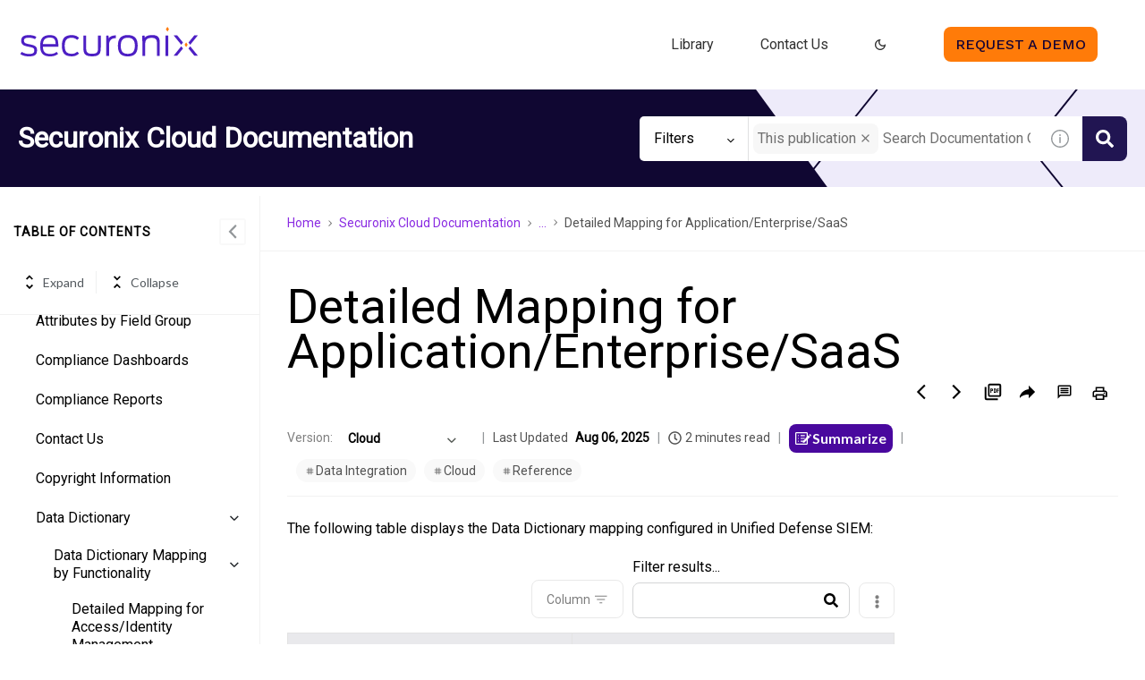

--- FILE ---
content_type: image/svg+xml
request_url: https://cdn.zoominsoftware.io/securonix/public/assets/img/logo-skin.svg?2f53184b2c60b647ae9f
body_size: 2141
content:
<?xml version="1.0" encoding="UTF-8"?>
<svg width="231px" height="46px" viewBox="0 0 231 46" version="1.1" xmlns="http://www.w3.org/2000/svg" xmlns:xlink="http://www.w3.org/1999/xlink">
    <title>3B15372D-65CF-4697-AF49-BCE79346F4C6</title>
    <defs>
        <polygon id="path-1" points="0 38 228 38 228 0 0 0"></polygon>
    </defs>
    <g id="Dekstop-" stroke="none" stroke-width="1" fill="none" fill-rule="evenodd">
        <g id="Screen/Homepage/Announcment-Top" transform="translate(-21.000000, -108.000000)">
            <g id="Screen/Homepage" transform="translate(1.000000, 80.000000)">
                <g id="logo/top" transform="translate(20.000000, 28.000000)">
                    <g id="Group-24" transform="translate(3.000000, 0.000000)">
                        <polygon id="Fill-1" fill="#4D1FC4" points="209 20.182396 206.720633 23 197 11 201.558734 11"></polygon>
                        <polygon id="Fill-2" fill="#4D1FC4" points="209 27.8253144 201.558734 37 197 37 206.720633 25"></polygon>
                        <polygon id="Fill-3" fill="#4D1FC4" points="216 27.8505699 223.441006 37 228 37 218.279707 25"></polygon>
                        <polygon id="Fill-4" fill="#FF7B09" points="215 22.9997793 213 26 211 22.9997793 213 20"></polygon>
                        <polygon id="Fill-5" fill="#FF7B09" points="189 0 187 3 189 6 191 3"></polygon>
                        <polygon id="Fill-6" fill="#4D1FC4" points="223.441266 11 216 20.1824934 218.279367 23 228 11"></polygon>
                        <g id="Group-23">
                            <path d="M4.41816797e-05,34.9953355 L1.90780911,32.2026219 C5.01731573,34.2178136 8.37379794,34.8185255 11.1298511,34.8185255 C15.8997053,34.8185255 18.0902329,33.8995556 18.0902329,30.1878722 C18.0902329,27.2179067 16.182468,26.6529988 11.1298511,25.663305 C5.05266107,24.4614391 1.2366894,23.4363833 1.2366894,17.7448702 C1.2366894,13.2198609 3.88670655,10.5685953 11.1298511,10.5685953 C15.0867624,10.5685953 18.302305,11.4177252 20.7402501,12.8662409 L19.0441154,15.8357645 C17.0303144,14.7404267 14.3802973,13.9275428 11.2005418,13.9275428 C6.25396095,13.9275428 4.84058901,15.4114205 4.84058901,17.7802322 C4.84058901,20.6785897 6.74835394,21.3858296 11.3772685,22.3052415 C17.7367795,23.5773893 21.6234419,24.4614391 21.6234419,30.0817862 C21.6234419,36.0911153 18.302305,37.999779 11.0238151,37.999779 C7.45526082,37.929497 3.56859845,37.3279011 4.41816797e-05,34.9953355" id="Fill-7" fill="#4D1FC4"></path>
                            <path d="M25.6159194,24.2844082 C25.6159194,16.6488693 27.9124831,10.5688163 38.0884075,10.5688163 C48.652689,10.5688163 48.9707971,17.8507352 48.9001064,25.521636 L29.1137829,25.521636 C29.2905097,31.0358971 30.9159537,34.8536665 38.2646924,34.8536665 C42.6108443,34.8536665 44.6246452,33.7225247 46.744924,32.2024009 L48.6880343,34.7122185 C46.0733625,36.7274102 43.1052373,38 38.2651343,38 C27.6650657,38 25.6159194,31.955309 25.6159194,24.2844082 M29.1137829,22.2342965 L45.4375881,22.2342965 C45.1901707,17.5682812 44.8720626,13.8212358 37.9823715,13.8212358 C31.3750013,13.8212358 29.5025817,17.1792993 29.1137829,22.2342965" id="Fill-9" fill="#4D1FC4"></path>
                            <path d="M53.493278,24.2844082 C53.493278,15.9420715 56.2493312,10.5688163 66.1424929,10.5688163 C70.8416563,10.5688163 73.7033037,12.26575 75.6115105,14.3158617 L72.9968387,16.7903173 C71.7248481,15.5177275 69.67526,14.0334078 66.1424929,14.0334078 C59.2523599,14.0334078 57.0971776,17.7800112 57.0971776,24.3551321 C57.0971776,30.8241671 59.1463239,34.6768565 66.1424929,34.6768565 C69.1455217,34.6768565 71.194668,33.7225247 73.1735654,31.919947 L75.6115105,34.2175926 C72.9968387,36.5859622 70.4175122,37.929276 66.0364569,37.929276 C56.2493312,37.929276 53.493278,32.6267448 53.493278,24.2844082" id="Fill-11" fill="#4D1FC4"></path>
                            <path d="M81.0878739,26.6529546 L81.0878739,11.170147 L84.6564281,11.170147 L84.6564281,26.7232366 C84.6564281,31.0714359 84.6564281,34.6412293 92.3237168,34.6412293 C99.9552184,34.6412293 99.8491823,31.0714359 99.8491823,26.5468686 L99.8491823,11.170147 L103.382833,11.170147 L103.382833,26.5115066 C103.382833,33.6519775 102.463854,37.9294528 92.3590622,37.9294528 C82.1477924,37.9294528 81.0878739,33.6519775 81.0878739,26.6529546" id="Fill-13" fill="#4D1FC4"></path>
                            <path d="M110.44903,11.3819654 L113.311119,11.2055974 L113.699476,14.7404709 C114.688704,12.6899172 117.939592,10.9222594 122.780137,10.8868975 L122.780137,14.4924949 C116.349493,14.4924949 114.088275,18.1688163 114.088275,23.2945375 L114.088275,37.4698353 L110.484375,37.4698353 L110.44903,11.3819654 Z" id="Fill-15" fill="#4D1FC4"></path>
                            <path d="M125.429845,24.2844082 C125.429845,15.2352736 128.998399,10.5688163 138.07906,10.5688163 C147.159278,10.5688163 150.798523,15.2352736 150.798523,24.2844082 C150.798523,33.3335427 147.194624,38 138.07906,38 C128.963054,38 125.429845,33.3335427 125.429845,24.2844082 M147.159278,24.3904941 C147.159278,17.6390052 144.721333,13.9980458 138.113963,13.9980458 C131.507035,13.9980458 129.06909,17.6036432 129.06909,24.3904941 C129.06909,31.1066211 131.507035,34.7122185 138.113963,34.7122185 C144.721333,34.7122185 147.159278,31.0712591 147.159278,24.3904941" id="Fill-17" fill="#4D1FC4"></path>
                            <path d="M156.769898,11.3819654 L159.631988,11.2055974 L159.949654,13.962507 C161.080263,12.1594873 163.624244,10.5690815 169.701434,10.5690815 C178.181224,10.5690815 179.170452,14.9522008 179.170452,21.4212358 L179.170452,37.4698353 L175.566552,37.4698353 L175.566552,22.0573097 C175.566552,17.3917365 175.14285,14.139317 168.676861,14.139317 C161.681134,14.139317 160.409143,17.7453564 160.409143,22.6938256 L160.409143,37.4698353 L156.805244,37.4698353 L156.769898,11.3819654 Z" id="Fill-19" fill="#4D1FC4"></path>
                            <mask id="mask-2" fill="white">
                                <use xlink:href="#path-1"></use>
                            </mask>
                            <g id="Clip-22"></g>
                            <polygon id="Fill-21" fill="#4D1FC4" mask="url(#mask-2)" points="186.484685 37.469128 190.053239 37.469128 190.053239 11.1695282 186.484685 11.1695282"></polygon>
                        </g>
                    </g>
                </g>
            </g>
        </g>
    </g>
</svg>